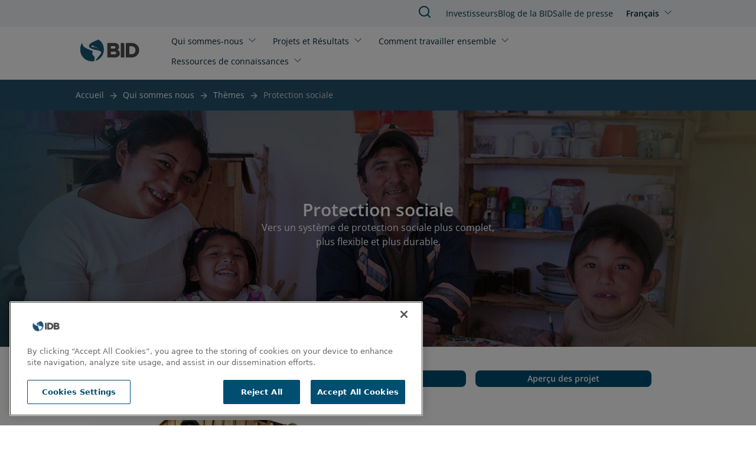

--- FILE ---
content_type: text/html; charset=UTF-8
request_url: https://www.iadb.org/fr/qui-sommes-nous/themes/protection-sociale
body_size: 13526
content:
<!DOCTYPE html>
<html lang="fr" dir="ltr" prefix="og: https://ogp.me/ns#" class="hide-until-hydrated">
  <head>
    <meta charset="utf-8" />
<script>window.dataLayer = window.dataLayer || [];
window.dataLayer.push({
  'event': 'page_variables',
  'page_url': 'https://www.iadb.org/fr/qui-sommes-nous/themes/protection-sociale',
  'node_id': '29538',
  'site_section': 'thèmes',
  'page_topic': 'Pauvreté',
  'page_tags': ["Pauvreté","Transfert de Fonds Conditionnel","Développement de la Petite Enfance","Soin de Longue Durée","Inclusion Sociale","Investissement Social"],
  'page_author_ids': ["63"],
  'page_publication_date': '2024-01-12 12:28:16',
  'page_update_date': '2025-12-17 19:25:41',
  'page_language': 'fr',
  'user_ip': '2a03:2880:f800:16::'
});</script>
<noscript><style>form.antibot * :not(.antibot-message) { display: none !important; }</style>
</noscript><meta name="description" content="Nous appuyons des programmes de transferts monétaires efficaces et souples qui atténuent la pauvreté structurelle et offrent une protection contre les chocs systémiques ou idiosyncratiques. les programmes de développement de la petite enfance ; des systèmes de soins de longue durée qui favorisent l&#039;autonomie des personnes âgées et des services pour l&#039;inclusion et l&#039;autonomie des personnes handicapées." />
<meta name="keywords" content="Pauvreté, Transfert de Fonds Conditionnel, Développement de la Petite Enfance, Soin de Longue Durée, Inclusion Sociale, Investissement Social" />
<link rel="canonical" href="https://www.iadb.org/fr/qui-sommes-nous/themes/protection-sociale" />
<meta property="og:site_name" content="BID" />
<meta property="og:type" content="Page" />
<meta property="og:url" content="https://www.iadb.org/fr/qui-sommes-nous/themes/protection-sociale" />
<meta property="og:title" content="Protection sociale" />
<meta property="og:description" content="Nous appuyons des programmes de transferts monétaires efficaces et souples qui atténuent la pauvreté structurelle et offrent une protection contre les chocs systémiques ou idiosyncratiques. les programmes de développement de la petite enfance ; des systèmes de soins de longue durée qui favorisent l&#039;autonomie des personnes âgées et des services pour l&#039;inclusion et l&#039;autonomie des personnes handicapées." />
<meta name="google-site-verification" content="j9Dj427NN7BqS9i_8zpS4C2G44bR3QRupWOwhnwORpY" />
<meta name="google-site-verification" content="x8KuNWEEsfc8Pxww2l0GVqQKFlIvZ8P3NxZzfBCFlro" />
<meta name="Generator" content="Drupal 10 (https://www.drupal.org)" />
<meta name="MobileOptimized" content="width" />
<meta name="HandheldFriendly" content="true" />
<meta name="viewport" content="width=device-width, initial-scale=1.0" />
<script>var ct_check_js_val = '5ca60ad8b99c55939a02bbfb1ed90fe3';var drupal_ac_antibot_cookie_value = '3f953a9d6ae52eb99419e659eb7c16e7365a3155fb7f6134b489f2d84f07c43a';var ct_use_cookies = 1;var ct_use_alt_cookies = 0;var ct_capture_buffer = 0;</script>
<script src="https://cdn.cookielaw.org/scripttemplates/otSDKStub.js" type="text/javascript" charset="UTF-8" data-domain-script="c50482e3-f10f-4d20-b0da-f6e7481b670a"></script>
<script type="text/javascript">
function OptanonWrapper() { }
</script>
<script></script>
<meta http-equiv="X-UA-Compatible" content="IE=edge" />
<link rel="icon" href="/themes/custom/outline_extended/favicon.ico" type="image/vnd.microsoft.icon" />
<link rel="alternate" hreflang="en" href="https://www.iadb.org/en/who-we-are/topics/social-protection" />
<link rel="alternate" hreflang="es" href="https://www.iadb.org/es/quienes-somos/temas/proteccion-social" />
<link rel="alternate" hreflang="pt-br" href="https://www.iadb.org/pt-br/quem-somos/topicos/protecao-social" />
<link rel="alternate" hreflang="fr" href="https://www.iadb.org/fr/qui-sommes-nous/themes/protection-sociale" />
<script src="/sites/default/files/google_tag/idb_gtm/google_tag.script.js?t8tngt" defer></script>
<script>window.a2a_config=window.a2a_config||{};a2a_config.callbacks=[];a2a_config.overlays=[];a2a_config.templates={};</script>

    <title>BID | Protection sociale</title>
    <link rel="stylesheet" media="all" href="/sites/default/files/css/css_YzPnj-cqCG8X1I2n_wBImMTzLeZZKNpx7MutH5GiJlI.css?delta=0&amp;language=fr&amp;theme=outline_extended&amp;include=eJxtzNEOgzAIheEX6uwjNShMySiQ0l749jPGxCXu7uQjP4DYDXTPcI3p3Ux7WkyRO5uClEoRsFL-sddlyUYXVipnRYoZKXjVp9ORWmOQ56kC34HAfszIMwQlhwZrA98iYxsOMt0yDfUxC8dGmIKrCxU3H15mseUT-Y-l2KNTPZ9_AcuKY7Y" />
<link rel="stylesheet" media="all" href="/sites/default/files/css/css_fbh7yWLlYOpZmB_1UF19vSL6AH6K48WNBx5vJr4k1Zw.css?delta=1&amp;language=fr&amp;theme=outline_extended&amp;include=eJxtzNEOgzAIheEX6uwjNShMySiQ0l749jPGxCXu7uQjP4DYDXTPcI3p3Ux7WkyRO5uClEoRsFL-sddlyUYXVipnRYoZKXjVp9ORWmOQ56kC34HAfszIMwQlhwZrA98iYxsOMt0yDfUxC8dGmIKrCxU3H15mseUT-Y-l2KNTPZ9_AcuKY7Y" />

    <script type="application/json" data-drupal-selector="drupal-settings-json">{"path":{"baseUrl":"\/","pathPrefix":"fr\/","currentPath":"node\/29538","currentPathIsAdmin":false,"isFront":false,"currentLanguage":"fr"},"pluralDelimiter":"\u0003","suppressDeprecationErrors":true,"simple_popup_blocks":{"settings":[{"uid":"simple_pop_up","type":"1","css_selector":"1","identifier":"simple-popup","layout":"4","visit_counts":"0","overlay":"1","trigger_method":0,"trigger_selector":"#custom-css-id","delay":"1","enable_escape":false,"trigger_width":null,"minimize":false,"close":false,"use_time_frequency":false,"time_frequency":"3600","show_minimized_button":false,"width":"1000","cookie_expiry":"100","status":"1"}]},"statistics":{"data":{"nid":"29538"},"url":"\/core\/modules\/statistics\/statistics.php"},"ajaxTrustedUrl":{"form_action_p_pvdeGsVG5zNF_XLGPTvYSKCf43t8qZYSwcfZl2uzM":true},"idbAuroraChat":{"apiUrl":"https:\/\/www.iadb.org\/aurora-chat\/aurora-chat-api"},"user":{"uid":0,"permissionsHash":"79e31eff9bfecdc47922e2a1c088269778fa3a78eca3259e3fd3f9c27559deb9"}}</script>
<script src="/sites/default/files/js/js_TYUDTRhiy7JlcdzgROM864W1t6tMFkESYFf5OJGSOkc.js?scope=header&amp;delta=0&amp;language=fr&amp;theme=outline_extended&amp;include=[base64]"></script>
<script src="/themes/contrib/outline_frontend/dist/outline.js?t8tngt" type="module" weight="100"></script>
<script src="/sites/default/files/js/js_PBGa-BTSg4HynBicp2B6S8_6hJtV8as_s11CoVqGK9k.js?scope=header&amp;delta=2&amp;language=fr&amp;theme=outline_extended&amp;include=[base64]"></script>
<script src="https://cdn.jsdelivr.net/npm/powerbi-client@2.22.1/dist/powerbi.min.js"></script>
<script src="/modules/custom/powerbi_embed/js/powerbi_embed-customizer.js?v=1.0.0"></script>

    <noscript>
      <style>body{opacity:1}</style>
    </noscript>
  </head>
  <body>
        <div role="navigation" aria-labelledby="skip-to-main">
      <a id="skip-to-main" href="#main-content" class="visually-hidden focusable">
        Aller au contenu principal
      </a>
    </div>
    <noscript><iframe src="https://www.googletagmanager.com/ns.html?id=GTM-M4DCMK4" height="0" width="0" style="display:none;visibility:hidden"></iframe></noscript>
      <div class="dialog-off-canvas-main-canvas" data-off-canvas-main-canvas>
    <header>
  <div>
    
<idb-header>
	<idb-language-switcher
  trigger-text="Français"
  trigger-label="Click to change language"
  trigger-variant="none"
  slot="language"
>
  <div slot="dropdown">
    <ul class="links"><li hreflang="en" data-drupal-link-system-path="node/29538"><a href="/en/who-we-are/topics/social-protection" class="language-link" hreflang="en" data-drupal-link-system-path="node/29538">English</a></li><li hreflang="es" data-drupal-link-system-path="node/29538"><a href="/es/quienes-somos/temas/proteccion-social" class="language-link" hreflang="es" data-drupal-link-system-path="node/29538">Español</a></li><li hreflang="pt-br" data-drupal-link-system-path="node/29538"><a href="/pt-br/quem-somos/topicos/protecao-social" class="language-link" hreflang="pt-br" data-drupal-link-system-path="node/29538">Português</a></li><li hreflang="fr" data-drupal-link-system-path="node/29538" class="is-active" aria-current="page"><a href="/fr/qui-sommes-nous/themes/protection-sociale" class="language-link is-active" hreflang="fr" data-drupal-link-system-path="node/29538" aria-current="page">Français</a></li></ul>
  </div>
</idb-language-switcher>

	<div slot="mobile-open">
		<a href="#" aria-label="Open Menu">
			<outline-icon library="lucide" name="menu"></outline-icon>
		</a>
	</div>
	<div slot="mobile-close">
		<a href="#" aria-label="Close Menu">
			<outline-icon library="lucide" name="x"></outline-icon>
		</a>
	</div>
	<div slot="search">
		<a href="/fr/search" aria-label="Rechercher dans la BID">
			<outline-icon library="lucide" name="search"></outline-icon>
		</a>
	</div>
	<a href="/fr" rel="home" slot="logo" aria-label="Inter-American Development Bank Home">
		<idb-logo logo="fr"></idb-logo>
	</a>
	<idb-primary-menu slot="primary">
<nav role="navigation" aria-labelledby="block-outline-extended-main-menu-menu">
    
  <idb-heading margin-size="0px"  id="block-outline-extended-main-menu-menu" hidden>Main navigation</idb-heading>
  

        

<div class="flex flex-col lg:flex-row lg:flex-wrap">
      <idb-primary-menu-dropdown id="parent-link-id-1" trigger-text="Qui sommes-nous" trigger-variant="none" trigger-size="small" trigger-url="">
          <div slot="dropdown">
        <div class="submenu-wrapper">
          <div class="submenu-inner">
                      <ul class="submenu-column">
            <p class="group-heading">Stratégie</p>
                          <li class="submenu-item">
                <outline-link>
                  <a href="/fr/qui-sommes-nous/propos-de-nous" target="">
                    À propos de nous
                  </a>
                </outline-link>
              </li>
                          <li class="submenu-item">
                <outline-link>
                  <a href="/fr/qui-sommes-nous/strategie-institutionnelle" target="_self">
                    Stratégie Institutionnelle
                  </a>
                </outline-link>
              </li>
                          <li class="submenu-item">
                <outline-link>
                  <a href="/fr/qui-sommes-nous/themes" target="_self">
                    Thèmes
                  </a>
                </outline-link>
              </li>
                        </ul>
                      <ul class="submenu-column">
            <p class="group-heading">Structure</p>
                          <li class="submenu-item">
                <outline-link>
                  <a href="/fr/qui-sommes-nous/comment-nous-sommes-organises" target="_self">
                    Comment nous-sommes organisés
                  </a>
                </outline-link>
              </li>
                          <li class="submenu-item">
                <outline-link>
                  <a href="/fr/qui-sommes-nous/representations-par-pays" target="_self">
                    Répresentations par Pays
                  </a>
                </outline-link>
              </li>
                        </ul>
                      <ul class="submenu-column">
            <p class="group-heading">Transparence</p>
                          <li class="submenu-item">
                <outline-link>
                  <a href="/fr/qui-sommes-nous/acces-linformation" target="_self">
                    Access à l&#039;Information
                  </a>
                </outline-link>
              </li>
                          <li class="submenu-item">
                <outline-link>
                  <a href="/fr/qui-sommes-nous/deposer-une-plainte" target="_self">
                    Déposer une Plainte
                  </a>
                </outline-link>
              </li>
                          <li class="submenu-item">
                <outline-link>
                  <a href="https://iadb.my.site.com/IDBPublicConsultation/s/?language=en_US" target="_blank">
                    Consultation Publique
                  </a>
                </outline-link>
              </li>
                        </ul>
                      <ul class="submenu-column">
            <p class="group-heading">Responsabilité</p>
                          <li class="submenu-item">
                <outline-link>
                  <a href="/fr/qui-sommes-nous/independent-evaluation" target="">
                    Évaluation indépendante
                  </a>
                </outline-link>
              </li>
                          <li class="submenu-item">
                <outline-link>
                  <a href="https://mici.iadb.org" target="_blank">
                    Mécanisme de Responsabilisation
                  </a>
                </outline-link>
              </li>
                        </ul>
                    </div>
        </div>
      </div>
      </idb-primary-menu-dropdown>
      <idb-primary-menu-dropdown id="parent-link-id-2" trigger-text="Projets et Résultats" trigger-variant="none" trigger-size="small" trigger-url="">
          <div slot="dropdown">
        <div class="submenu-wrapper">
          <div class="submenu-inner">
                      <ul class="submenu-column">
            <p class="group-heading"></p>
                          <li class="submenu-item">
                <outline-link>
                  <a href="/fr/project-search" target="_self">
                    Projets
                  </a>
                </outline-link>
              </li>
                          <li class="submenu-item">
                <outline-link>
                  <a href="/fr/qui-sommes-nous/strategie-institutionelle/mesurer-nos-resultats" target="">
                    Mesurer nos résultats
                  </a>
                </outline-link>
              </li>
                          <li class="submenu-item">
                <outline-link>
                  <a href="/fr/projets-et-resultats/efficacite-du-developpement" target="">
                    Efficacité du développement
                  </a>
                </outline-link>
              </li>
                          <li class="submenu-item">
                <outline-link>
                  <a href="https://www.iadb.org/en/projects-and-results/impact-region" target="">
                    Impact in the Region
                  </a>
                </outline-link>
              </li>
                        </ul>
                    </div>
        </div>
      </div>
      </idb-primary-menu-dropdown>
      <idb-primary-menu-dropdown id="parent-link-id-3" trigger-text="Comment travailler ensemble" trigger-variant="none" trigger-size="small" trigger-url="">
          <div slot="dropdown">
        <div class="submenu-wrapper">
          <div class="submenu-inner">
                      <ul class="submenu-column">
            <p class="group-heading">Parties Prenantes</p>
                          <li class="submenu-item">
                <outline-link>
                  <a href="/fr/comment-pouvons-nous-travailler-ensemble/secteur-public" target="_self">
                    Secteur Publique
                  </a>
                </outline-link>
              </li>
                          <li class="submenu-item">
                <outline-link>
                  <a href="/fr/comment-pouvons-nous-travailler-ensemble/secteur-prive" target="_self">
                    Secteur Privé
                  </a>
                </outline-link>
              </li>
                          <li class="submenu-item">
                <outline-link>
                  <a href="/fr/comment-pouvons-nous-travailler-ensemble/entrepreneurs" target="_self">
                    Entrepreneurs
                  </a>
                </outline-link>
              </li>
                          <li class="submenu-item">
                <outline-link>
                  <a href="/fr/comment-pouvons-nous-travailler-ensemble/allies-strategiques-et-donateurs" target="_self">
                    Alliés Stratégiques et Donateurs
                  </a>
                </outline-link>
              </li>
                          <li class="submenu-item">
                <outline-link>
                  <a href="/fr/comment-pouvons-nous-travailler-ensemble/societe-civile" target="_self">
                    Société Civile
                  </a>
                </outline-link>
              </li>
                        </ul>
                      <ul class="submenu-column">
            <p class="group-heading">Opportunités d&#039;emploi</p>
                          <li class="submenu-item">
                <outline-link>
                  <a href="/fr/comment-pouvons-nous-travailler-ensemble/professionnels" target="_self">
                    Professionnels
                  </a>
                </outline-link>
              </li>
                          <li class="submenu-item">
                <outline-link>
                  <a href="/fr/comment-pouvons-nous-travailler-ensemble/etudiants-et-nouveaux-diplomes" target="_self">
                    Étudiants et nouveaux diplômés
                  </a>
                </outline-link>
              </li>
                        </ul>
                      <ul class="submenu-column">
            <p class="group-heading">Licitations</p>
                          <li class="submenu-item">
                <outline-link>
                  <a href="/fr/comment-pouvons-nous-travailler-ensemble/passation-de-marches/opportunites-dapprovisionnement" target="">
                    Opportunités d&#039;approvisionnement
                  </a>
                </outline-link>
              </li>
                          <li class="submenu-item">
                <outline-link>
                  <a href="/fr/comment-pouvons-nous-travailler-ensemble/passation-de-marches/acquisitions-dentreprises" target="">
                    Acquisitions d&#039;entreprises
                  </a>
                </outline-link>
              </li>
                        </ul>
                    </div>
        </div>
      </div>
      </idb-primary-menu-dropdown>
      <idb-primary-menu-dropdown id="parent-link-id-4" trigger-text="Ressources de connaissances" trigger-variant="none" trigger-size="small" trigger-url="">
          <div slot="dropdown">
        <div class="submenu-wrapper">
          <div class="submenu-inner">
                      <ul class="submenu-column">
            <p class="group-heading"></p>
                          <li class="submenu-item">
                <outline-link>
                  <a href="https://publications.iadb.org/fr" target="_blank">
                    Publications
                  </a>
                </outline-link>
              </li>
                          <li class="submenu-item">
                <outline-link>
                  <a href="/fr/ressources-de-connaissances/donnees" target="">
                    Données
                  </a>
                </outline-link>
              </li>
                          <li class="submenu-item">
                <outline-link>
                  <a href="/fr/ressources-de-connaissances/la-recherche-la-bid" target="_self">
                    Recherche
                  </a>
                </outline-link>
              </li>
                        </ul>
                      <ul class="submenu-column">
            <p class="group-heading"></p>
                          <li class="submenu-item">
                <outline-link>
                  <a href="/fr/idb-blog" target="">
                    Blog de la BID
                  </a>
                </outline-link>
              </li>
                          <li class="submenu-item">
                <outline-link>
                  <a href="https://cursos.iadb.org/en" target="_blank">
                    Formations (version anglaise)
                  </a>
                </outline-link>
              </li>
                          <li class="submenu-item">
                <outline-link>
                  <a href="https://knowledge.iadb.org/en/code-development" target="">
                    Code
                  </a>
                </outline-link>
              </li>
                        </ul>
                      <ul class="submenu-column">
            <p class="group-heading"></p>
                          <li class="submenu-item">
                <outline-link>
                  <a href="/fr/ressources-de-connaissances/bidacademy" target="_self">
                    À propos de l&#039;AcadémieBID
                  </a>
                </outline-link>
              </li>
                        </ul>
                    </div>
        </div>
      </div>
      </idb-primary-menu-dropdown>
  </div>

  </nav>
</idb-primary-menu>
	<div slot="utility" style="margin-top:1px;">
		<idb-utility-menu variant="header">
			  
							<ul class="header-utility">
												<li>
						<outline-link><a href="/fr/comment-pouvons-nous-travailler-ensemble/investisseurs" target="_self" data-drupal-link-system-path="node/28735">Investisseurs</a></outline-link>
											</li>
									<li>
						<outline-link><a href="/fr/idb-blog" data-drupal-link-system-path="node/579674">Blog de la BID </a></outline-link>
											</li>
									<li>
						<outline-link><a href="/fr/salle-de-presse" data-drupal-link-system-path="node/35">Salle de presse</a></outline-link>
											</li>
							</ul>
			



		</idb-utility-menu>
	</div>
</idb-header>

  </div>

  <div>
    
  </div>
</header>

<main tabindex="-1" aria-label="Main site content" id="main-content"  class="outline-none">
            <outline-container>
      <h1 margin-size="0px" class="visually-hidden">Protection sociale</h1>
    </outline-container>
      <div class="relative region--content">
    <div id="block-outline-extended-breadcrumbs">
      
        
          <idb-breadcrumbs>
    <nav class="breadcrumb" aria-label="Fil d'ariane">
      
                                    <span><a href="/fr">Accueil</a></span>
                                                      <span><a href="/fr/qui-sommes-nous/propos-de-nous">Qui sommes nous</a></span>
                                                      <span class="previous"><a href="/fr/qui-sommes-nous/themes">Thèmes</a></span>
                                        <span class="last">Protection sociale</span>
                  </nav>
  </idb-breadcrumbs>

  </div>
<div data-drupal-messages-fallback class="hidden"></div>
<div id="block-outline-extended-content">
      
        
        <article>

  
  <div>
    

  

  <section class="bg-white pt-0 pb-4 mt-0 mb-0 lg:pt-0 lg:pb-4 lg:mt-0 lg:mb-0">
    <outline-grid full-bleed container-align="center">
      <outline-column
        col-span-default="12"
        col-span-xl="12"
         class="layout__region layout__region--main"
      >
        
<div class="block block-layout_builder block-node:page:content_moderation_control">
    <outline-container>
      
        
              

        </outline-container>
</div>


<div class="block block-layout_builder block-image_banner_cta">
        
    
  <idb-image-banner-cta centered=centered>
        <div slot="heading">
      <idb-heading margin-size="0px" level="h2" level-style="semibold" level-size="4xl">
        Protection sociale
      </idb-heading>
    </div>
                  <div slot="paragraph">
        

<idb-styled-text>
			<div><p>Vers un système de protection sociale plus complet, plus flexible et plus durable.</p>
</div>
	</idb-styled-text>

      </div>
            <picture slot="background">
            <picture loading="lazy" width="768" height="384" slot="image">
                  <source srcset="/sites/default/files/styles/landscape_4x1_2560000_2560x640_100/public/2023-10/Img-BANNER-SUPERIOR_SPH-SOC-PRO.webp?h=3b965b31&amp;itok=1kVOVgGC 1x" media="all and (min-width: 1440px)" type="image/webp" width="2560" height="640"/>
              <source srcset="/sites/default/files/styles/landscape_4x1_1440000_1440x480_100/public/2023-10/Img-BANNER-SUPERIOR_SPH-SOC-PRO.webp?h=3b965b31&amp;itok=LIvOmUlb 1x" media="all and (min-width: 1280px)" type="image/webp" width="1440" height="360"/>
              <source srcset="/sites/default/files/styles/landscape_3x1_1280000_1280x427_100/public/2023-10/Img-BANNER-SUPERIOR_SPH-SOC-PRO.webp?h=3b965b31&amp;itok=eCcQajIT 1x" media="all and (min-width: 1024px)" type="image/webp" width="1280" height="427"/>
              <source srcset="/sites/default/files/styles/landscape_3x1_1024000_1024x341_100/public/2023-10/Img-BANNER-SUPERIOR_SPH-SOC-PRO.webp?h=3b965b31&amp;itok=TFH0qHuI 1x" media="all and (min-width: 768px)" type="image/webp" width="1024" height="341"/>
              <source srcset="/sites/default/files/styles/landscape_2x1_768000_768x384_100/public/2023-10/Img-BANNER-SUPERIOR_SPH-SOC-PRO.webp?h=3b965b31&amp;itok=gdsvXM0b 1x" type="image/webp" width="768" height="384"/>
              <source srcset="/sites/default/files/styles/landscape_4x1_2560000_2560x640_100/public/2023-10/Img-BANNER-SUPERIOR_SPH-SOC-PRO.jpg?h=3b965b31&amp;itok=1kVOVgGC 1x" media="all and (min-width: 1440px)" type="image/jpeg" width="2560" height="640"/>
              <source srcset="/sites/default/files/styles/landscape_4x1_1440000_1440x480_100/public/2023-10/Img-BANNER-SUPERIOR_SPH-SOC-PRO.jpg?h=3b965b31&amp;itok=LIvOmUlb 1x" media="all and (min-width: 1280px)" type="image/jpeg" width="1440" height="360"/>
              <source srcset="/sites/default/files/styles/landscape_3x1_1280000_1280x427_100/public/2023-10/Img-BANNER-SUPERIOR_SPH-SOC-PRO.jpg?h=3b965b31&amp;itok=eCcQajIT 1x" media="all and (min-width: 1024px)" type="image/jpeg" width="1280" height="427"/>
              <source srcset="/sites/default/files/styles/landscape_3x1_1024000_1024x341_100/public/2023-10/Img-BANNER-SUPERIOR_SPH-SOC-PRO.jpg?h=3b965b31&amp;itok=TFH0qHuI 1x" media="all and (min-width: 768px)" type="image/jpeg" width="1024" height="341"/>
              <source srcset="/sites/default/files/styles/landscape_2x1_768000_768x384_100/public/2023-10/Img-BANNER-SUPERIOR_SPH-SOC-PRO.jpg?h=3b965b31&amp;itok=gdsvXM0b 1x" type="image/jpeg" width="768" height="384"/>
                  <img loading="lazy" width="768" height="384" src="/sites/default/files/styles/landscape_2x1_768000_768x384_100/public/2023-10/Img-BANNER-SUPERIOR_SPH-SOC-PRO.jpg?h=3b965b31&amp;itok=gdsvXM0b" alt="a family sitting at a table" />

  </picture>



    </picture>
  </idb-image-banner-cta>
</div>
<div class="block block-layout_builder block-cta_button_block">
  
  <idb-section-wrapper extra-classes="less-space" section-background="white" cta-top-margin="none" header-alignment="center" heading="">
    <div slot="content">
          <idb-card-grid row-background-color="transparent" gap-size="small" columns-lg="3" columns-md="3" columns-default="1">
                <idb-button style="height:100%; display: table;" center-items  button-url=/fr/qui-sommes-nous/themes/social-protection/sector-framework-social-protection button-target=""  button-variant="primary" 
                              >
            du cadre sectoriel
          </idb-button>
                <idb-button style="height:100%; display: table;" center-items  button-url=/fr/qui-sommes-nous/themes/protection-sociale/initiatives-de-protection-sociale button-target=""  button-variant="primary" 
                              >
            d&#039;initiatives
          </idb-button>
                <idb-button style="height:100%; display: table;" center-items  button-url=#projects-at-a-glance button-target=""  button-variant="primary" 
                              >
            Aperçu des projet
          </idb-button>
            </idb-card-grid>
          </div>
  </idb-section-wrapper>
</div>
<div class="block block-layout_builder block-alternating_info_cards">

  
  <idb-section-wrapper class="min-h-[300px]" section-background="white" cta-top-margin="none" header-alignment="center" eyebrow="" heading="" subheading="">
        <idb-info-cards slot="content" first-media="left">
          <idb-content-card card-background="transparent" embedded-within-alt-container="true" image-type="image" image-rounded="true" vertical-content-align="center">
              <picture loading="lazy" width="490" height="327" slot="image">
                  <source srcset="/sites/default/files/styles/landscape_3x2_690000_690x460_100/public/2023-10/Img-CARDSPH-Soc-Prot-OUR-VISION.webp?h=24d6399e&amp;itok=dM5xFcHd 1x" media="all and (min-width: 1440px)" type="image/webp" width="690" height="460"/>
              <source srcset="/sites/default/files/styles/landscape_3x2_615000_615x410_100/public/2023-10/Img-CARDSPH-Soc-Prot-OUR-VISION.webp?h=24d6399e&amp;itok=aO9mfZSL 1x" media="all and (min-width: 1280px)" type="image/webp" width="615" height="410"/>
              <source srcset="/sites/default/files/styles/landscape_3x2_490000_490x327_100/public/2023-10/Img-CARDSPH-Soc-Prot-OUR-VISION.webp?h=24d6399e&amp;itok=64eOS4LW 1x" media="all and (min-width: 1024px)" type="image/webp" width="490" height="327"/>
              <source srcset="/sites/default/files/styles/portrait_3x5_345_345x570_100/public/2023-10/Img-CARDSPH-Soc-Prot-OUR-VISION.webp?h=24d6399e&amp;itok=BiAX0aPo 1x" media="all and (min-width: 768px)" type="image/webp" width="520" height="357"/>
              <source srcset="/sites/default/files/styles/landscape_3x2_640000_640x425_100/public/2023-10/Img-CARDSPH-Soc-Prot-OUR-VISION.webp?h=24d6399e&amp;itok=ey2dnPsK 1x" type="image/webp" width="640" height="425"/>
              <source srcset="/sites/default/files/styles/landscape_3x2_690000_690x460_100/public/2023-10/Img-CARDSPH-Soc-Prot-OUR-VISION.jpg?h=24d6399e&amp;itok=dM5xFcHd 1x" media="all and (min-width: 1440px)" type="image/jpeg" width="690" height="460"/>
              <source srcset="/sites/default/files/styles/landscape_3x2_615000_615x410_100/public/2023-10/Img-CARDSPH-Soc-Prot-OUR-VISION.jpg?h=24d6399e&amp;itok=aO9mfZSL 1x" media="all and (min-width: 1280px)" type="image/jpeg" width="615" height="410"/>
              <source srcset="/sites/default/files/styles/landscape_3x2_490000_490x327_100/public/2023-10/Img-CARDSPH-Soc-Prot-OUR-VISION.jpg?h=24d6399e&amp;itok=64eOS4LW 1x" media="all and (min-width: 1024px)" type="image/jpeg" width="490" height="327"/>
              <source srcset="/sites/default/files/styles/portrait_3x5_345_345x570_100/public/2023-10/Img-CARDSPH-Soc-Prot-OUR-VISION.jpg?h=24d6399e&amp;itok=BiAX0aPo 1x" media="all and (min-width: 768px)" type="image/jpeg" width="520" height="357"/>
              <source srcset="/sites/default/files/styles/landscape_3x2_640000_640x425_100/public/2023-10/Img-CARDSPH-Soc-Prot-OUR-VISION.jpg?h=24d6399e&amp;itok=ey2dnPsK 1x" type="image/jpeg" width="640" height="425"/>
                  <img loading="lazy" width="490" height="327" src="/sites/default/files/styles/landscape_3x2_490000_490x327_100/public/2023-10/Img-CARDSPH-Soc-Prot-OUR-VISION.jpg?h=24d6399e&amp;itok=64eOS4LW" alt="a group of people standing outside" />

  </picture>



  
  
    <idb-heading slot="title" level-size="3xl">
<idb-styled-text>
			<div>NOTRE VISION</div>
	</idb-styled-text>

</idb-heading>
  <idb-styled-text slot="content">
        <p>Nous appuyons des programmes de transferts monétaires efficaces et souples qui atténuent la pauvreté structurelle et offrent une protection contre les chocs systémiques ou idiosyncratiques. les programmes de développement de la petite enfance ; des systèmes de soins de longue durée qui favorisent l'autonomie des personnes âgées et des services pour l'inclusion et l'autonomie des personnes handicapées.</p>


  </idb-styled-text>
    
  
</idb-content-card>

    </idb-info-cards>
    </idb-section-wrapper>

</div>

<div class="block block-layout_builder block-numbered_cards">
    
      <idb-section-wrapper section-background="" header-alignment="center" eyebrow="" heading="Domaines d&#039;intervention actuels" subheading="">
      <idb-styled-text slot="description"></idb-styled-text>
      <section slot="content">
        <idb-card-grid gap-size="small" full-bleed columns-lg="3" columns-md="2" columns-sm="1" columns-default="1">
                      <div style="height: 100%;">
              <idb-numbered-card 
                                url="" link-target="" number="">
                                <idb-heading class="title" slot="title" level-size="3xl" level-style="semibold" margin-size="0px">
                  Programmes de transferts monétaires ciblant les familles vivant dans une pauvreté structurelle
                </idb-heading>
                <idb-styled-text slot="content">
                  <p></p>
                </idb-styled-text>
              </idb-numbered-card>
            </div>
                      <div style="height: 100%;">
              <idb-numbered-card 
                                url="" link-target="" number="">
                                <idb-heading class="title" slot="title" level-size="3xl" level-style="semibold" margin-size="0px">
                  Programmes flexibles de transferts monétaires inconditionnels
                </idb-heading>
                <idb-styled-text slot="content">
                  <p></p>
                </idb-styled-text>
              </idb-numbered-card>
            </div>
                      <div style="height: 100%;">
              <idb-numbered-card 
                                url="" link-target="" number="">
                                <idb-heading class="title" slot="title" level-size="3xl" level-style="semibold" margin-size="0px">
                  Programmes de développement de la petite enfance
                </idb-heading>
                <idb-styled-text slot="content">
                  <p></p>
                </idb-styled-text>
              </idb-numbered-card>
            </div>
                      <div style="height: 100%;">
              <idb-numbered-card 
                                url="" link-target="" number="">
                                <idb-heading class="title" slot="title" level-size="3xl" level-style="semibold" margin-size="0px">
                  Soins de longue durée
                </idb-heading>
                <idb-styled-text slot="content">
                  <p></p>
                </idb-styled-text>
              </idb-numbered-card>
            </div>
                      <div style="height: 100%;">
              <idb-numbered-card 
                                url="" link-target="" number="">
                                <idb-heading class="title" slot="title" level-size="3xl" level-style="semibold" margin-size="0px">
                  Services pour les personnes handicapées
                </idb-heading>
                <idb-styled-text slot="content">
                  <p></p>
                </idb-styled-text>
              </idb-numbered-card>
            </div>
                  </idb-card-grid>
      </section>
          </idb-section-wrapper>
  </div>
 
<div class="block block-layout_builder block-five_pillars">
  
  <idb-section-wrapper section-background="" extra-classes="less-space" cta-top-margin="none" header-alignment="center" eyebrow="" heading="Cinq choses à savoir sur la protection sociale">
    <section slot="content">
      <outline-grid gap-size="small">
              <outline-column content-align="top" col-span-default="12" col-span-lg="6" row-span="2">
                                  <idb-image-card   number="number-1"
                                                          show-number
                                                        image-background="true" hover-color="dark-blue"
                            >
              <div slot="heading" class="text-4xl">
                Transferts monétaires conditionnels
              </div>
              <div slot="description">
                                <p>Les transferts monétaires conditionnels sont l'instrument le plus efficace pour soutenir les familles touchées par la pauvreté structurelle dans la région. L'expansion de ces programmes a eu un impact positif sur la pauvreté, la consommation et l'utilisation des services de santé et d'éducation.</p>
                              </div>
              <div slot="image">
                      <picture loading="lazy" width="768" height="461" slot="image">
                  <source srcset="/sites/default/files/styles/landscape_5x3_768000_768x461_100/public/2023-10/Img-CARD-5-THINGSSPH-Soc-Prot-1.webp?h=1b99e5a1&amp;itok=jJUgd0yQ 1x" media="all and (min-width: 1280px)" type="image/webp" width="768" height="461"/>
              <source srcset="/sites/default/files/styles/square_1x1_907000_907x907_100/public/2023-10/Img-CARD-5-THINGSSPH-Soc-Prot-1.webp?h=1b99e5a1&amp;itok=Mk0fNKpK 1x" media="all and (min-width: 1024px)" type="image/webp" width="907" height="907"/>
              <source srcset="/sites/default/files/styles/square_1x1_768000_768x768_100/public/2023-10/Img-CARD-5-THINGSSPH-Soc-Prot-1.webp?h=1b99e5a1&amp;itok=s_NZ9AIa 1x" media="all and (min-width: 768px)" type="image/webp" width="768" height="768"/>
              <source srcset="/sites/default/files/styles/landscape_5x3_768000_768x461_100/public/2023-10/Img-CARD-5-THINGSSPH-Soc-Prot-1.jpg?h=1b99e5a1&amp;itok=jJUgd0yQ 1x" media="all and (min-width: 1280px)" type="image/jpeg" width="768" height="461"/>
              <source srcset="/sites/default/files/styles/square_1x1_907000_907x907_100/public/2023-10/Img-CARD-5-THINGSSPH-Soc-Prot-1.jpg?h=1b99e5a1&amp;itok=Mk0fNKpK 1x" media="all and (min-width: 1024px)" type="image/jpeg" width="907" height="907"/>
              <source srcset="/sites/default/files/styles/square_1x1_768000_768x768_100/public/2023-10/Img-CARD-5-THINGSSPH-Soc-Prot-1.jpg?h=1b99e5a1&amp;itok=s_NZ9AIa 1x" media="all and (min-width: 768px)" type="image/jpeg" width="768" height="768"/>
                  <img loading="lazy" width="768" height="461" src="/sites/default/files/styles/landscape_5x3_768000_768x461_100/public/2023-10/Img-CARD-5-THINGSSPH-Soc-Prot-1.jpg?h=1b99e5a1&amp;itok=jJUgd0yQ" alt="a person writing on a piece of paper" />

  </picture>



              </div>
            </idb-image-card>
                                  <idb-image-card   url="/fr/qui-sommes-nous/themes/protection-sociale/initiatives-de-protection-sociale/developpement-de-la-petite-enfance"  number="number-2"
                                                          show-number
                                                        image-background="true" hover-color="dark-blue"
                            >
              <div slot="heading" class="text-4xl">
                Développement de la petite enfance
              </div>
              <div slot="description">
                                  <div style="min-height:400px;display:flex; align-items:center;"><div>
                                <p>Investir dans les 1000 premiers jours de la vie est essentiel pour le développement des enfants et augmente la productivité des sociétés, réduit la pauvreté et promeut l'égalité.</p>
                                    </div></div>
                              </div>
              <div slot="image">
                      <picture loading="lazy" width="844" height="563" slot="image">
                  <source srcset="/sites/default/files/styles/landscape_3x2_844000_844x563_100/public/2023-10/Img-CARD-5-THINGSSPH-Soc-Prot-3.webp?h=0fa00e41&amp;itok=cNymCJTN 1x" media="all and (min-width: 1280px)" type="image/webp" width="844" height="563"/>
              <source srcset="/sites/default/files/styles/square_1x1_768000_768x768_100/public/2023-10/Img-CARD-5-THINGSSPH-Soc-Prot-3.webp?h=0fa00e41&amp;itok=_FcJQQ8E 1x" media="all and (min-width: 768px)" type="image/webp" width="768" height="768"/>
              <source srcset="/sites/default/files/styles/landscape_3x2_844000_844x563_100/public/2023-10/Img-CARD-5-THINGSSPH-Soc-Prot-3.jpg?h=0fa00e41&amp;itok=cNymCJTN 1x" media="all and (min-width: 1280px)" type="image/jpeg" width="844" height="563"/>
              <source srcset="/sites/default/files/styles/square_1x1_768000_768x768_100/public/2023-10/Img-CARD-5-THINGSSPH-Soc-Prot-3.jpg?h=0fa00e41&amp;itok=_FcJQQ8E 1x" media="all and (min-width: 768px)" type="image/jpeg" width="768" height="768"/>
                  <img loading="lazy" width="844" height="563" src="/sites/default/files/styles/landscape_3x2_844000_844x563_100/public/2023-10/Img-CARD-5-THINGSSPH-Soc-Prot-3.jpg?h=0fa00e41&amp;itok=cNymCJTN" alt="a close up of a child&#039;s face" />

  </picture>



              </div>
            </idb-image-card>
                                                  </outline-column>

                                 <outline-column content-align="top" col-span-default="12" col-span-lg="6" row-span="3">
                             
                        <idb-image-card   number="number-3"
                                                          show-number
                                                        image-background="true" hover-color="dark-blue"
                            >
              <div slot="heading" class="text-4xl">
                Systèmes de soins de longue durée
              </div>
              <div slot="description">
                                <p>Les systèmes de soins de longue durée aident les personnes âgées à maintenir leur qualité de vie, favorisent l'égalité des sexes en réduisant la responsabilité des soins au sein de la famille et créent des emplois dans l'économie des soins.</p>
                              </div>
              <div slot="image">
                      <picture loading="lazy" width="410" height="820" slot="image">
                  <source srcset="/sites/default/files/styles/square_1x1_907000_907x907_100/public/2023-10/Img-CARD-5-THINGSSPH-Soc-Prot-2.webp?h=3367ea70&amp;itok=UcR_bGZR 1x" media="all and (min-width: 1024px)" type="image/webp" width="907" height="907"/>
              <source srcset="/sites/default/files/styles/portrait_1x2_410000_410x820_100/public/2023-10/Img-CARD-5-THINGSSPH-Soc-Prot-2.webp?h=3367ea70&amp;itok=VqK6zuza 1x" media="all and (min-width: 768px)" type="image/webp" width="410" height="820"/>
              <source srcset="/sites/default/files/styles/square_1x1_907000_907x907_100/public/2023-10/Img-CARD-5-THINGSSPH-Soc-Prot-2.jpg?h=3367ea70&amp;itok=UcR_bGZR 1x" media="all and (min-width: 1024px)" type="image/jpeg" width="907" height="907"/>
              <source srcset="/sites/default/files/styles/portrait_1x2_410000_410x820_100/public/2023-10/Img-CARD-5-THINGSSPH-Soc-Prot-2.jpg?h=3367ea70&amp;itok=VqK6zuza 1x" media="all and (min-width: 768px)" type="image/jpeg" width="410" height="820"/>
                  <img loading="lazy" width="410" height="820" src="/sites/default/files/styles/portrait_1x2_410000_410x820_100/public/2023-10/Img-CARD-5-THINGSSPH-Soc-Prot-2.jpg?h=3367ea70&amp;itok=VqK6zuza" alt="a person looking at a cell phone" />

  </picture>



              </div>
            </idb-image-card>
                                  <idb-image-card   number="number-4"
                                                          show-number
                                                        image-background="true" hover-color="dark-blue"
                            >
              <div slot="heading" class="text-4xl">
                Personnes handicapées
              </div>
              <div slot="description">
                                <p>Les politiques suivantes sont essentielles pour améliorer la qualité de vie des personnes handicapées : i) la mise en place de systèmes nationaux de certification qui facilitent l'accès aux programmes existants ; ii) la mise en œuvre de programmes de transferts monétaires visant à réduire la pauvreté des personnes handicapées ; et (iii) la fourniture d'une assistance personnelle et de technologies d'assistance qui améliorent l'autonomie et le bien-être des personnes handicapées, tout en soutenant les membres de la famille (généralement des femmes) qui fournissent de l'aide.</p>
                              </div>
              <div slot="image">
                      <picture loading="lazy" width="768" height="461" slot="image">
                  <source srcset="/sites/default/files/styles/landscape_5x3_768000_768x461_100/public/2023-10/Img-CARD-5-THINGSSPH-Soc-Prot-4.webp?h=dfdf724a&amp;itok=GxiR9a57 1x" media="all and (min-width: 1280px)" type="image/webp" width="768" height="461"/>
              <source srcset="/sites/default/files/styles/square_1x1_907000_907x907_100/public/2023-10/Img-CARD-5-THINGSSPH-Soc-Prot-4.webp?h=dfdf724a&amp;itok=Yw2ye84L 1x" media="all and (min-width: 1024px)" type="image/webp" width="907" height="907"/>
              <source srcset="/sites/default/files/styles/square_1x1_768000_768x768_100/public/2023-10/Img-CARD-5-THINGSSPH-Soc-Prot-4.webp?h=dfdf724a&amp;itok=wkIlD6Im 1x" media="all and (min-width: 768px)" type="image/webp" width="768" height="768"/>
              <source srcset="/sites/default/files/styles/landscape_5x3_768000_768x461_100/public/2023-10/Img-CARD-5-THINGSSPH-Soc-Prot-4.jpg?h=dfdf724a&amp;itok=GxiR9a57 1x" media="all and (min-width: 1280px)" type="image/jpeg" width="768" height="461"/>
              <source srcset="/sites/default/files/styles/square_1x1_907000_907x907_100/public/2023-10/Img-CARD-5-THINGSSPH-Soc-Prot-4.jpg?h=dfdf724a&amp;itok=Yw2ye84L 1x" media="all and (min-width: 1024px)" type="image/jpeg" width="907" height="907"/>
              <source srcset="/sites/default/files/styles/square_1x1_768000_768x768_100/public/2023-10/Img-CARD-5-THINGSSPH-Soc-Prot-4.jpg?h=dfdf724a&amp;itok=wkIlD6Im 1x" media="all and (min-width: 768px)" type="image/jpeg" width="768" height="768"/>
                  <img loading="lazy" width="768" height="461" src="/sites/default/files/styles/landscape_5x3_768000_768x461_100/public/2023-10/Img-CARD-5-THINGSSPH-Soc-Prot-4.jpg?h=dfdf724a&amp;itok=GxiR9a57" alt="a close-up of a child&#039;s head with a hearing device" />

  </picture>



              </div>
            </idb-image-card>
                                  <idb-image-card   number="number-5"
                                                          show-number
                                                        image-background="true" hover-color="dark-blue"
                            >
              <div slot="heading" class="text-4xl">
                Pauvreté
              </div>
              <div slot="description">
                                <p>Dans la région, la prévalence de la pauvreté est plus élevée dans les zones rurales : elle touche 47,9 % de la population, contre 18,1 % dans les villes. En outre, la pauvreté touche de manière disproportionnée la population autochtone (39,7 %), les Afro-descendants (34,4 %) et les ménages avec enfants (30,5 %).</p>
                              </div>
              <div slot="image">
                      <picture loading="lazy" width="844" height="563" slot="image">
                  <source srcset="/sites/default/files/styles/landscape_3x2_844000_844x563_100/public/2023-10/Img-CARD-5-THINGSSPH-Soc-Prot-5.webp?h=f880045c&amp;itok=8EF5jeJ- 1x" media="all and (min-width: 1280px)" type="image/webp" width="844" height="563"/>
              <source srcset="/sites/default/files/styles/square_1x1_768000_768x768_100/public/2023-10/Img-CARD-5-THINGSSPH-Soc-Prot-5.webp?h=f880045c&amp;itok=KhTm5h_F 1x" media="all and (min-width: 768px)" type="image/webp" width="768" height="768"/>
              <source srcset="/sites/default/files/styles/landscape_3x2_844000_844x563_100/public/2023-10/Img-CARD-5-THINGSSPH-Soc-Prot-5.jpg?h=f880045c&amp;itok=8EF5jeJ- 1x" media="all and (min-width: 1280px)" type="image/jpeg" width="844" height="563"/>
              <source srcset="/sites/default/files/styles/square_1x1_768000_768x768_100/public/2023-10/Img-CARD-5-THINGSSPH-Soc-Prot-5.jpg?h=f880045c&amp;itok=KhTm5h_F 1x" media="all and (min-width: 768px)" type="image/jpeg" width="768" height="768"/>
                  <img loading="lazy" width="844" height="563" src="/sites/default/files/styles/landscape_3x2_844000_844x563_100/public/2023-10/Img-CARD-5-THINGSSPH-Soc-Prot-5.jpg?h=f880045c&amp;itok=8EF5jeJ-" alt="a group of people smiling posing for a photo" />

  </picture>



              </div>
            </idb-image-card>
                  </outline-column>
      </outline-grid>
    </section>
  </idb-section-wrapper>
</div>

<div id="projects-at-a-glance" class="block block-layout_builder block-basic">
    
  <idb-section-wrapper section-background="transparent" cta-top-margin="none" header-alignment="center" eyebrow="" heading="Projets en un coup d&#039;œil" subheading="">
    <idb-styled-text slot="description">
                        
                  </idb-styled-text>
  </idb-section-wrapper>
</div>
<div class="block block-layout_builder block-graph_sectors_">
    
  <idb-section-wrapper>
    <idb-graph-data
      slot="content"
      graph-type="sector"
      parameter="IS"
      language="fr"
      graphs-title="Protection sociale"
      buttons="[&quot;Pipeline actuel&quot;,&quot;Portefeuille actif&quot;,&quot;Approbations des 5 derni\u00e8res ann\u00e9es&quot;,&quot;Approbations historiques&quot;]"
      radios="[&quot;Garantie souveraine&quot;,&quot;Sans garantie souveraine&quot;,&quot;Non remboursable&quot;,&quot;Installations, marges de cr\u00e9dit et programmes&quot;]"
      tabs="[&quot;Projets par pays&quot;,&quot;R\u00e9partition par sous-secteur&quot;]"
      stat-bar-label="[&quot;NOMBRE TOTAL DE PROJETS&quot;,&quot;FINANCEMENT DE LA BID&quot;]"
      loans-txt="Prêts sectoriels totaux"
    >
    </idb-graph-data>
  </idb-section-wrapper>
</div>

<div class="block block-layout_builder block-basic_cards">
    
      <idb-section-wrapper section-background="transparent" extra-classes="less-space" cta-top-margin="none" header-alignment="center" eyebrow="" heading="Publications" subheading="">
            <idb-styled-text slot="description"></idb-styled-text>
      <section slot="content">
        <idb-card-grid row-background-color="transparent" gap-size="small" columns-lg="3" columns-md="2" columns-sm="1" columns-default="1" full-bleed="" container-align="center">
                      <idb-basic-card   title-space="" version-1  card-background="transparent" image-rounded="true" url="https://publications.iadb.org/publications/english/viewer/Aging-in-Latin-America-and-the-Caribbean-social-protection-and-quality-of-life-of-older-persons.pdf" link-target="_blank">
                                        <picture loading="lazy" width="490" height="327" slot="image">
                  <source srcset="/sites/default/files/styles/landscape_3x2_690000_690x460_100/public/2024-03/Social-protection-1-IDB-Digital-Aging-in-Latin-America.webp?h=376210c9&amp;itok=m2faufCQ 1x" media="all and (min-width: 1440px)" type="image/webp" width="690" height="460"/>
              <source srcset="/sites/default/files/styles/landscape_3x2_615000_615x410_100/public/2024-03/Social-protection-1-IDB-Digital-Aging-in-Latin-America.webp?h=376210c9&amp;itok=AQBZqqNu 1x" media="all and (min-width: 1280px)" type="image/webp" width="615" height="410"/>
              <source srcset="/sites/default/files/styles/landscape_3x2_490000_490x327_100/public/2024-03/Social-protection-1-IDB-Digital-Aging-in-Latin-America.webp?h=376210c9&amp;itok=Yzfs6_2M 1x" media="all and (min-width: 1024px)" type="image/webp" width="490" height="327"/>
              <source srcset="/sites/default/files/styles/portrait_3x5_345_345x570_100/public/2024-03/Social-protection-1-IDB-Digital-Aging-in-Latin-America.webp?h=376210c9&amp;itok=JsfgTId2 1x" media="all and (min-width: 768px)" type="image/webp" width="520" height="357"/>
              <source srcset="/sites/default/files/styles/landscape_3x2_640000_640x425_100/public/2024-03/Social-protection-1-IDB-Digital-Aging-in-Latin-America.webp?h=376210c9&amp;itok=Di1ngps1 1x" type="image/webp" width="640" height="425"/>
              <source srcset="/sites/default/files/styles/landscape_3x2_690000_690x460_100/public/2024-03/Social-protection-1-IDB-Digital-Aging-in-Latin-America.png?h=376210c9&amp;itok=m2faufCQ 1x" media="all and (min-width: 1440px)" type="image/png" width="690" height="460"/>
              <source srcset="/sites/default/files/styles/landscape_3x2_615000_615x410_100/public/2024-03/Social-protection-1-IDB-Digital-Aging-in-Latin-America.png?h=376210c9&amp;itok=AQBZqqNu 1x" media="all and (min-width: 1280px)" type="image/png" width="615" height="410"/>
              <source srcset="/sites/default/files/styles/landscape_3x2_490000_490x327_100/public/2024-03/Social-protection-1-IDB-Digital-Aging-in-Latin-America.png?h=376210c9&amp;itok=Yzfs6_2M 1x" media="all and (min-width: 1024px)" type="image/png" width="490" height="327"/>
              <source srcset="/sites/default/files/styles/portrait_3x5_345_345x570_100/public/2024-03/Social-protection-1-IDB-Digital-Aging-in-Latin-America.png?h=376210c9&amp;itok=JsfgTId2 1x" media="all and (min-width: 768px)" type="image/png" width="520" height="357"/>
              <source srcset="/sites/default/files/styles/landscape_3x2_640000_640x425_100/public/2024-03/Social-protection-1-IDB-Digital-Aging-in-Latin-America.png?h=376210c9&amp;itok=Di1ngps1 1x" type="image/png" width="640" height="425"/>
                  <img loading="lazy" width="490" height="327" src="/sites/default/files/styles/landscape_3x2_490000_490x327_100/public/2024-03/Social-protection-1-IDB-Digital-Aging-in-Latin-America.png?h=376210c9&amp;itok=Yzfs6_2M" alt="Social-protection-1-IDB-Womans-different-ages" />

  </picture>



                                <idb-heading margin-size="0px" slot="title"  level-size="xl" level-style="semibold">Vieillissement en Amérique latine et dans les Caraïbes : protection sociale et qualité de vie des personnes âgées
                                  </idb-heading>
                <div slot="content">
                                  </div>
            </idb-basic-card>
                      <idb-basic-card   title-space="" version-1  card-background="transparent" image-rounded="true" url="https://publications.iadb.org/publications/english/viewer/Social-Protection-and-Climate-Change-How-can-We-Protect-the-most-Vulnerable-Households-Against-New-Climate-Threats.pdf" link-target="_blank">
                                        <picture loading="lazy" width="490" height="327" slot="image">
                  <source srcset="/sites/default/files/styles/landscape_3x2_690000_690x460_100/public/2024-01/Social-Protection-8-IDB-Climate-change.webp?h=376210c9&amp;itok=IhtDEQJs 1x" media="all and (min-width: 1440px)" type="image/webp" width="690" height="460"/>
              <source srcset="/sites/default/files/styles/landscape_3x2_615000_615x410_100/public/2024-01/Social-Protection-8-IDB-Climate-change.webp?h=376210c9&amp;itok=hOCc_2a- 1x" media="all and (min-width: 1280px)" type="image/webp" width="615" height="410"/>
              <source srcset="/sites/default/files/styles/landscape_3x2_490000_490x327_100/public/2024-01/Social-Protection-8-IDB-Climate-change.webp?h=376210c9&amp;itok=9DGVTfNZ 1x" media="all and (min-width: 1024px)" type="image/webp" width="490" height="327"/>
              <source srcset="/sites/default/files/styles/portrait_3x5_345_345x570_100/public/2024-01/Social-Protection-8-IDB-Climate-change.webp?h=376210c9&amp;itok=2xRMOcTE 1x" media="all and (min-width: 768px)" type="image/webp" width="520" height="357"/>
              <source srcset="/sites/default/files/styles/landscape_3x2_640000_640x425_100/public/2024-01/Social-Protection-8-IDB-Climate-change.webp?h=376210c9&amp;itok=J3jV3egY 1x" type="image/webp" width="640" height="425"/>
              <source srcset="/sites/default/files/styles/landscape_3x2_690000_690x460_100/public/2024-01/Social-Protection-8-IDB-Climate-change.png?h=376210c9&amp;itok=IhtDEQJs 1x" media="all and (min-width: 1440px)" type="image/png" width="690" height="460"/>
              <source srcset="/sites/default/files/styles/landscape_3x2_615000_615x410_100/public/2024-01/Social-Protection-8-IDB-Climate-change.png?h=376210c9&amp;itok=hOCc_2a- 1x" media="all and (min-width: 1280px)" type="image/png" width="615" height="410"/>
              <source srcset="/sites/default/files/styles/landscape_3x2_490000_490x327_100/public/2024-01/Social-Protection-8-IDB-Climate-change.png?h=376210c9&amp;itok=9DGVTfNZ 1x" media="all and (min-width: 1024px)" type="image/png" width="490" height="327"/>
              <source srcset="/sites/default/files/styles/portrait_3x5_345_345x570_100/public/2024-01/Social-Protection-8-IDB-Climate-change.png?h=376210c9&amp;itok=2xRMOcTE 1x" media="all and (min-width: 768px)" type="image/png" width="520" height="357"/>
              <source srcset="/sites/default/files/styles/landscape_3x2_640000_640x425_100/public/2024-01/Social-Protection-8-IDB-Climate-change.png?h=376210c9&amp;itok=J3jV3egY 1x" type="image/png" width="640" height="425"/>
                  <img loading="lazy" width="490" height="327" src="/sites/default/files/styles/landscape_3x2_490000_490x327_100/public/2024-01/Social-Protection-8-IDB-Climate-change.png?h=376210c9&amp;itok=9DGVTfNZ" alt="A person holding a baby. Climate change - Inter-American Development Bank - IDB" />

  </picture>



                                <idb-heading margin-size="0px" slot="title"  level-size="xl" level-style="semibold">Protection sociale et changement climatique : comment protéger les ménages les plus vulnérables contre les nouvelles menaces climatiques ?
                                  </idb-heading>
                <div slot="content">
                                  </div>
            </idb-basic-card>
                      <idb-basic-card   title-space="" version-1  card-background="transparent" image-rounded="true" url="https://publications.iadb.org/publications/english/viewer/What-Have-We-Learned-from-the-Hybrid-Delivery-of-ECD-Services-During-the-Pandemic.pdf" link-target="_blank">
                                        <picture loading="lazy" width="490" height="327" slot="image">
                  <source srcset="/sites/default/files/styles/landscape_3x2_690000_690x460_100/public/2024-01/Social-Protection-9-IDB-Inclusion.webp?h=376210c9&amp;itok=NZCwf7Ha 1x" media="all and (min-width: 1440px)" type="image/webp" width="690" height="460"/>
              <source srcset="/sites/default/files/styles/landscape_3x2_615000_615x410_100/public/2024-01/Social-Protection-9-IDB-Inclusion.webp?h=376210c9&amp;itok=nG0Q8QKn 1x" media="all and (min-width: 1280px)" type="image/webp" width="615" height="410"/>
              <source srcset="/sites/default/files/styles/landscape_3x2_490000_490x327_100/public/2024-01/Social-Protection-9-IDB-Inclusion.webp?h=376210c9&amp;itok=HYajVTxF 1x" media="all and (min-width: 1024px)" type="image/webp" width="490" height="327"/>
              <source srcset="/sites/default/files/styles/portrait_3x5_345_345x570_100/public/2024-01/Social-Protection-9-IDB-Inclusion.webp?h=376210c9&amp;itok=dtBHNMNJ 1x" media="all and (min-width: 768px)" type="image/webp" width="520" height="357"/>
              <source srcset="/sites/default/files/styles/landscape_3x2_640000_640x425_100/public/2024-01/Social-Protection-9-IDB-Inclusion.webp?h=376210c9&amp;itok=c7LKeu2i 1x" type="image/webp" width="640" height="425"/>
              <source srcset="/sites/default/files/styles/landscape_3x2_690000_690x460_100/public/2024-01/Social-Protection-9-IDB-Inclusion.png?h=376210c9&amp;itok=NZCwf7Ha 1x" media="all and (min-width: 1440px)" type="image/png" width="690" height="460"/>
              <source srcset="/sites/default/files/styles/landscape_3x2_615000_615x410_100/public/2024-01/Social-Protection-9-IDB-Inclusion.png?h=376210c9&amp;itok=nG0Q8QKn 1x" media="all and (min-width: 1280px)" type="image/png" width="615" height="410"/>
              <source srcset="/sites/default/files/styles/landscape_3x2_490000_490x327_100/public/2024-01/Social-Protection-9-IDB-Inclusion.png?h=376210c9&amp;itok=HYajVTxF 1x" media="all and (min-width: 1024px)" type="image/png" width="490" height="327"/>
              <source srcset="/sites/default/files/styles/portrait_3x5_345_345x570_100/public/2024-01/Social-Protection-9-IDB-Inclusion.png?h=376210c9&amp;itok=dtBHNMNJ 1x" media="all and (min-width: 768px)" type="image/png" width="520" height="357"/>
              <source srcset="/sites/default/files/styles/landscape_3x2_640000_640x425_100/public/2024-01/Social-Protection-9-IDB-Inclusion.png?h=376210c9&amp;itok=c7LKeu2i 1x" type="image/png" width="640" height="425"/>
                  <img loading="lazy" width="490" height="327" src="/sites/default/files/styles/landscape_3x2_490000_490x327_100/public/2024-01/Social-Protection-9-IDB-Inclusion.png?h=376210c9&amp;itok=HYajVTxF" alt="A person taking a picture of a child sitting on the floor. Inclusion - Inter-American Development Bank - IDB" />

  </picture>



                                <idb-heading margin-size="0px" slot="title"  level-size="xl" level-style="semibold">Qu&#039;avons-nous appris de la prestation hybride des services de DPE pendant la pandémie ?
                                  </idb-heading>
                <div slot="content">
                                  </div>
            </idb-basic-card>
                  </idb-card-grid>
      </section>
             <idb-button
          slot="cta"
          button-url="https://publications.iadb.org/en/publications?f%5B0%5D=unit%3A150"
          button-variant="primary"
                                      >
          Voir toutes les publications
        </idb-button>
          </idb-section-wrapper>
  </div>
<div class="block block-layout_builder block-video_cards">
    

  <idb-section-wrapper section-background="transparent" header-alignment="center" eyebrow="" heading="Nos histoires" subheading="">
    <idb-styled-text slot="description"><p>Contenu disponible en anglais</p>
</idb-styled-text>
    <section slot="content">
      <idb-card-grid gap-size="small" columns-lg="3" columns-md="2" columns-sm="1" columns-default="1" full-bleed="" container-align="center">
                  <idb-video-embed-card
            card-background="white"
                         play-in-place             image-rounded="true"
            url="https://www.youtube.com/watch?v=aLEccJ5byFY&amp;t=741s"
            image-type="video-thumbnail"
            image-position="top"
            margin-style="12px">
                          <div slot="video-slot">
                <outline-video-youtube video-id="aLEccJ5byFY" video-thumb="https://www.iadb.org/sites/default/files/styles/video_thumbnail/public/oembed_thumbnails/iIvEOunmKXtE53TRFsdr0MxO1awqtnNTiBkXyK4NLWs.jpg?itok=wqk1_t9K"></outline-video-youtube>
              </div>
                        <idb-heading margin-size="0px" slot="title" level-size="xl" level-style="semibold" margin-style="0px">Aging in Latin America and the Caribbean</idb-heading>
            <div slot="cta">En voir plus</div>
          </idb-video-embed-card>
                  <idb-video-embed-card
            card-background="white"
                         play-in-place             image-rounded="true"
            url="https://www.youtube.com/watch?v=gadMAOudSmk&amp;t=1s"
            image-type="video-thumbnail"
            image-position="top"
            margin-style="12px">
                          <div slot="video-slot">
                <outline-video-youtube video-id="gadMAOudSmk" video-thumb="https://www.iadb.org/sites/default/files/styles/video_thumbnail/public/oembed_thumbnails/PPhnBT8yT6dGzKdstQR2p-ax7-Xv0pdnbt0-VqNTvGY.jpg?itok=RrHR0Skk"></outline-video-youtube>
              </div>
                        <idb-heading margin-size="0px" slot="title" level-size="xl" level-style="semibold" margin-style="0px">WHAT IS THE FUTURE OF EARLY CHILDHOOD POLICIES IN LATIN AMERICA AND THE CARIBBEAN?</idb-heading>
            <div slot="cta">En voir plus</div>
          </idb-video-embed-card>
                  <idb-video-embed-card
            card-background="white"
                         play-in-place             image-rounded="true"
            url="https://www.youtube.com/watch?v=VNUJ3gkZXBM"
            image-type="video-thumbnail"
            image-position="top"
            margin-style="12px">
                          <div slot="video-slot">
                <outline-video-youtube video-id="VNUJ3gkZXBM" video-thumb="https://www.iadb.org/sites/default/files/styles/video_thumbnail/public/oembed_thumbnails/wxVxFIE8zr5k_2MaiMxhy-D-QZZ0LKMgCOCDznEQ8tk.jpg?itok=KaTT2u-g"></outline-video-youtube>
              </div>
                        <idb-heading margin-size="0px" slot="title" level-size="xl" level-style="semibold" margin-style="0px">Successful Care Systems: how to build them?</idb-heading>
            <div slot="cta">En voir plus</div>
          </idb-video-embed-card>
              </idb-card-grid>
    </section>

      

    </idb-section-wrapper>
</div>
<div class="block block-layout_builder block-blog_latest_blogs" id="blog-latest-blogs-26383">
  

  <idb-section-wrapper section-background="white" extra-classes="no-padding">
          <outline-container slot="content" x-padding="" container-align="center" class="pb-0 pt-[2rem]">
                          <idb-heading-alt class="text-center" level="h2" level-size="" level-style="" color="gray" margin-size="0px">Explorez notre blog</idb-heading-alt>
                              </outline-container>
            <outline-container slot="content" x-padding="" container-align="center">
            <outline-grid gap-size="small" columns-lg="12" columns-md="12" columns-sm="12" columns-default="12" full-bleed container-align="left" class="pt-[2rem]">
              </outline-grid>
              <footer class="text-center mt-4 pb-4">
          <idb-button full-mobile button-url="https://www.iadb.org/en/blog/social-protection" button-target="_self" button-variant="secondary" class="w-full justify-center">
            Voir plus
          </idb-button>
        </footer>
          </outline-container>
  </idb-section-wrapper>
</div>
<div class="block block-layout_builder block-news_cards_latest">
  
  <idb-section-wrapper section-background="transparent" cta-top-margin="none" header-alignment="center" eyebrow="" heading="LIRE NOS ACTUALITÉS" subheading="">
          <idb-styled-text slot="description">
        
      </idb-styled-text>
        <section slot="content">
      <idb-card-grid row-background-color="transparent" gap-size="small" columns-lg="3" columns-md="2" columns-sm="1" columns-default="1">
                  <idb-latest-new-card card-background="white" url="https://www.iadb.org/fr/actualites/les-gouverneurs-approuvent-trois-changements-historiques-et-transformateurs-pour-groupe" style="box-shadow: 2px 2px 10px 10px #efefef;">
            <div slot="title" class="title">
              <idb-heading margin-size="0px" level-size="xl" level-style="bold">Les gouverneurs approuvent trois changements historiques et transformateurs pour Groupe de la BID afin de soutenir la région</idb-heading>
            </div>
            <div slot="summary" class="summary">
                PUNTA CANA, République Dominicaine - L’Assemblée des gouverneurs de la Banque interaméricaine de développement (BID) et de BID Invest ont approuvé trois changements transformateurs visant à accroître l'impact et l'ampleur du travail de développement du Groupe de la BID en Amérique latine et dans les...


            </div>
            <div slot="date">
              <time datetime="2024-03-10T12:00:00Z">mars 10, 2024</time>

            </div>
          </idb-latest-new-card>
                  <idb-latest-new-card card-background="white" url="https://www.iadb.org/fr/actualites/ilan-goldfajn-elu-president-de-la-bid" style="box-shadow: 2px 2px 10px 10px #efefef;">
            <div slot="title" class="title">
              <idb-heading margin-size="0px" level-size="xl" level-style="bold">Ilan Goldfajn élu président de la BID</idb-heading>
            </div>
            <div slot="summary" class="summary">
                Ilajn Goldfajn of Brazil was elected president of the Inter-American Development Bank


            </div>
            <div slot="date">
              <time datetime="2022-11-20T12:00:00Z">novembre 20, 2022</time>

            </div>
          </idb-latest-new-card>
                  <idb-latest-new-card card-background="white" url="https://www.iadb.org/fr/actualites/haiti-ameliorera-securite-alimentaire-des-populations-vulnerables-avec-soutien-de-la-bid" style="box-shadow: 2px 2px 10px 10px #efefef;">
            <div slot="title" class="title">
              <idb-heading margin-size="0px" level-size="xl" level-style="bold">Haïti améliorera sécurité alimentaire des populations vulnérables avec soutien de la BID</idb-heading>
            </div>
            <div slot="summary" class="summary">
                La BID a octroyé un apport non remboursable de $60 millions pour améliorer la sécurité alimentaire en Haïti.


            </div>
            <div slot="date">
              <time datetime="2022-11-11T12:00:00Z">novembre 11, 2022</time>

            </div>
          </idb-latest-new-card>
              </idb-card-grid>
    </section>
      </idb-section-wrapper>
</div>

<div class="block block-layout_builder block-cta_banner">
  <outline-container y-padding>
    
    
    <idb-cta-banner title-weight="semibold" banner-background="">
        <picture slot="background">
            <img src='/modules/custom/outline_design_system/files/Manos.jpg' alt="hands"/>
        </picture>
              <div slot="content">
            hands Joignez-vous à notre conversation !
        </div>
                    <div slot="cta">
          <idb-button
            button-url="https://cloud.mail.iadb.org/subscription?Org=IDB&amp;UTMM=Direct&amp;UTMS=Website&amp;RT=Organization%20Subscription" 
            button-variant="primary"
                        button-target="_self"
                      >
            Abonn
            
                          <idb-icon icon="arrow-right" color="currentColor"></idb-icon>
                      </idb-button>
        </div>
          </idb-cta-banner>
  </outline-container>
</div>
<div class="block block-layout_builder block-highlighted_information_cards">
  
  <idb-section-wrapper extra-classes="less-space" section-background="transparent" header-alignment="left" eyebrow="" heading="Vous pourriez également être intéressé par:">
    <section slot="content">
      <idb-card-grid gap-size="small" columns-lg="2" columns-md="1" columns-sm="1" columns-default="1" full-bleed="" container-align="left">
                  <idb-content-card is-rounded="" cta-alignment="right" content-alignment="left" card-background="light-blue">
  <idb-heading margin-size="0px" slot="title" level-size="lg" level-style="semibold">
    
	<div>Thèmes</div>

  </idb-heading>
  <idb-styled-text slot="content">
      <p>Découvrez les sujets sur lesquels nous travaillons pour améliorer la vie en Amérique latine et dans les Caraïbes.</p>


  </idb-styled-text>
    
   <div slot="cta">
    <idb-button
      button-url="/fr/qui-sommes-nous/themes" 
      button-variant="secondary"
      button-target="_self"
                    icon-right="arrow-right"
          >
      See more
    </idb-button>
  </div>
  
</idb-content-card>

  <idb-content-card is-rounded="" cta-alignment="right" content-alignment="left" card-background="light-blue">
  <idb-heading margin-size="0px" slot="title" level-size="lg" level-style="semibold">
    
	<div>Représentations par pays</div>

  </idb-heading>
  <idb-styled-text slot="content">
      <p>Explorez nos bureaux dans différents pays et le travail qu'elles font pour améliorer la vie.</p>


  </idb-styled-text>
    
   <div slot="cta">
    <idb-button
      button-url="/fr/qui-sommes-nous/representations-par-pays" 
      button-variant="secondary"
      button-target="_self"
                    icon-right="arrow-right"
          >
      See more
    </idb-button>
  </div>
  
</idb-content-card>


      </idb-card-grid>
    </section>
  </idb-section-wrapper>
</div>

      </outline-column>
    </outline-grid>
  </section>

  </div>

</article>

  </div>

  </div>

</main>
<footer>
  	<idb-footer language="fr">
		<idb-utility-menu variant="footer" slot="primary">
			  
							<ul class="footer-utility">
												<li>
						<outline-link><a href="/fr/actualites/recherche-de-nouvelles" data-drupal-link-system-path="node/49373">Actualités</a></outline-link>
											</li>
									<li>
						<outline-link><a href="https://events.iadb.org/calendar/?lang=fr" target="_blank">Évènements</a></outline-link>
											</li>
									<li>
						<outline-link><a href="/fr/comment-pouvons-nous-travailler-ensemble/opportunites-demploi/faites-une-carriere-qui-compte-dans-les-rangs-de-la-bid" target="_self" data-drupal-link-system-path="node/154">Offres d&#039;emploi</a></outline-link>
											</li>
									<li>
						<outline-link><a href="/fr/qui-sommes-nous/bureaux-nationaux/siege-de-la-bid" title="Contact" data-drupal-link-system-path="node/48301">Contact</a></outline-link>
											</li>
									<li>
						<outline-link><a href="/fr/qui-sommes-nous/transparence" target="_self" data-drupal-link-system-path="node/49129">Transparence et Responsabilité</a></outline-link>
											</li>
									<li>
						<outline-link><a href="/fr/qui-sommes-nous/deposer-une-plainte" target="_self" data-drupal-link-system-path="node/49194">Déposer une plainte</a></outline-link>
											</li>
									<li>
						<outline-link><a href="/fr/qui-sommes-nous/ati-request-form" target="_self" data-drupal-link-system-path="node/49887">Demande d&#039;informations</a></outline-link>
											</li>
									<li>
						<outline-link><a href="/fr/home/termes-conditions-et-avis" data-drupal-link-system-path="node/312529">Conditions générales et avis de confidentialité</a></outline-link>
											</li>
									<li>
						<outline-link><a href="/fr/extranet" target="_self" data-drupal-link-system-path="node/48300">Extranet</a></outline-link>
											</li>
							</ul>
			



		</idb-utility-menu>
	</idb-footer>

</footer>

  </div>

    
    <div role="navigation" aria-labelledby="skip-to-top">
      <a id="skip-to-top" href="#main-content" class="visually-hidden focusable">
        Jump back to top
      </a>
    </div>
    <script src="https://static.addtoany.com/menu/page.js" defer></script>
<script src="/sites/default/files/js/js_bDo68GkEkPhZLddauGPh55gWO7WlN_XrL_qS0_xfzL0.js?scope=footer&amp;delta=1&amp;language=fr&amp;theme=outline_extended&amp;include=[base64]"></script>
<script src="https://cdn.jsdelivr.net/npm/feather-icons/dist/feather.min.js"></script>
<script src="/sites/default/files/js/js_9lfNKKgUYvSIyQWWnrCjRwm5SFmjQVIx_aNUHVDNmVU.js?scope=footer&amp;delta=3&amp;language=fr&amp;theme=outline_extended&amp;include=[base64]"></script>

  <script>(function(){function c(){var b=a.contentDocument||a.contentWindow.document;if(b){var d=b.createElement('script');d.innerHTML="window.__CF$cv$params={r:'9bde2608888c19ef',t:'MTc2ODQwNDM1Mw=='};var a=document.createElement('script');a.src='/cdn-cgi/challenge-platform/scripts/jsd/main.js';document.getElementsByTagName('head')[0].appendChild(a);";b.getElementsByTagName('head')[0].appendChild(d)}}if(document.body){var a=document.createElement('iframe');a.height=1;a.width=1;a.style.position='absolute';a.style.top=0;a.style.left=0;a.style.border='none';a.style.visibility='hidden';document.body.appendChild(a);if('loading'!==document.readyState)c();else if(window.addEventListener)document.addEventListener('DOMContentLoaded',c);else{var e=document.onreadystatechange||function(){};document.onreadystatechange=function(b){e(b);'loading'!==document.readyState&&(document.onreadystatechange=e,c())}}}})();</script></body>
</html>
